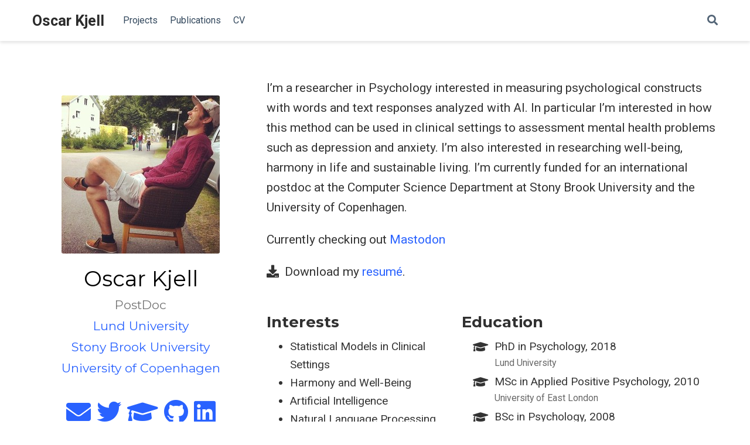

--- FILE ---
content_type: text/html
request_url: https://oscarkjell.se/author/oscar-kjell/
body_size: 5950
content:
<!DOCTYPE html><html lang="en-us" >

<head>

  <meta charset="utf-8">
  <meta name="viewport" content="width=device-width, initial-scale=1">
  <meta http-equiv="X-UA-Compatible" content="IE=edge">
  
  
  
  <meta name="generator" content="Wowchemy 5.0.0-beta.0 for Hugo">
  

  

  
  

  
  
  
  
  
    
    
    
  
  

  <meta name="author" content="Oscar Kjell">

  
  
  
    
  
  <meta name="description" content="Oscar Kjell&#39;s website about researh on well-being, harmony in life and NLP">

  
  <link rel="alternate" hreflang="en-us" href="https://oscarkjell.se/author/oscar-kjell/">

  







  




  
  
    <link rel="preconnect" href="https://fonts.gstatic.com" crossorigin>
  

  
  
  
  <meta name="theme-color" content="#2962ff">
  

  
  

  
  
  
  
    
    
    <link rel="stylesheet" href="https://cdnjs.cloudflare.com/ajax/libs/font-awesome/5.14.0/css/all.min.css" integrity="sha256-FMvZuGapsJLjouA6k7Eo2lusoAX9i0ShlWFG6qt7SLc=" crossorigin="anonymous">
    <link rel="stylesheet" href="https://cdnjs.cloudflare.com/ajax/libs/fancybox/3.5.7/jquery.fancybox.min.css" integrity="sha256-Vzbj7sDDS/woiFS3uNKo8eIuni59rjyNGtXfstRzStA=" crossorigin="anonymous">

    
    
    
      
    
    
      
      
        
          <link rel="stylesheet" href="https://cdnjs.cloudflare.com/ajax/libs/highlight.js/10.2.0/styles/github.min.css" crossorigin="anonymous" title="hl-light">
          <link rel="stylesheet" href="https://cdnjs.cloudflare.com/ajax/libs/highlight.js/10.2.0/styles/dracula.min.css" crossorigin="anonymous" title="hl-dark" disabled>
        
      
    

    
    <link rel="stylesheet" href="https://cdnjs.cloudflare.com/ajax/libs/leaflet/1.7.1/leaflet.min.css" integrity="sha512-1xoFisiGdy9nvho8EgXuXvnpR5GAMSjFwp40gSRE3NwdUdIMIKuPa7bqoUhLD0O/5tPNhteAsE5XyyMi5reQVA==" crossorigin="anonymous">
    

    

    
    
      

      
      

      
    
      

      
      

      
    
      

      
      

      
    
      

      
      

      
    
      

      
      

      
    
      

      
      

      
    
      

      
      

      
    
      

      
      

      
    
      

      
      

      
    
      

      
      

      
    
      

      
      

      
    
      

      
      

      
        <script src="https://cdnjs.cloudflare.com/ajax/libs/lazysizes/5.2.2/lazysizes.min.js" integrity="sha512-TmDwFLhg3UA4ZG0Eb4MIyT1O1Mb+Oww5kFG0uHqXsdbyZz9DcvYQhKpGgNkamAI6h2lGGZq2X8ftOJvF/XjTUg==" crossorigin="anonymous" async></script>
      
    
      

      
      

      
    
      

      
      

      
    
      

      
      
        
      

      
    
      

      
      

      
    
      

      
      

      
    

  

  
  
  
    
      
      
      <link rel="stylesheet" href="https://fonts.googleapis.com/css?family=Montserrat:400,700%7CRoboto:400,400italic,700%7CRoboto+Mono&display=swap">
    
  

  
  
  
  
  <link rel="stylesheet" href="/css/wowchemy.css">

  




  

  


  
  

  
  <link rel="alternate" href="/author/oscar-kjell/index.xml" type="application/rss+xml" title="Oscar Kjell">
  

  <link rel="manifest" href="/index.webmanifest">
  <link rel="icon" type="image/png" href="/images/icon_hu3f5be404ef094339517378bbbdcce5ba_5433_32x32_fill_lanczos_center_2.png">
  <link rel="apple-touch-icon" type="image/png" href="/images/icon_hu3f5be404ef094339517378bbbdcce5ba_5433_192x192_fill_lanczos_center_2.png">

  <link rel="canonical" href="https://oscarkjell.se/author/oscar-kjell/">

  
  
  
  
  
  
  
    
    
  
  
  <meta property="twitter:card" content="summary">
  
  <meta property="twitter:site" content="@OscarKjell">
  <meta property="twitter:creator" content="@OscarKjell">
  
  <meta property="og:site_name" content="Oscar Kjell">
  <meta property="og:url" content="https://oscarkjell.se/author/oscar-kjell/">
  <meta property="og:title" content="Oscar Kjell | Oscar Kjell">
  <meta property="og:description" content="Oscar Kjell&#39;s website about researh on well-being, harmony in life and NLP"><meta property="og:image" content="https://oscarkjell.se/images/icon_hu3f5be404ef094339517378bbbdcce5ba_5433_512x512_fill_lanczos_center_2.png">
  <meta property="twitter:image" content="https://oscarkjell.se/images/icon_hu3f5be404ef094339517378bbbdcce5ba_5433_512x512_fill_lanczos_center_2.png"><meta property="og:locale" content="en-us">
  
    <meta property="og:updated_time" content="2022-01-01T00:00:00&#43;00:00">
  

  




  


  





  <title>Oscar Kjell | Oscar Kjell</title>

</head>


<body id="top" data-spy="scroll" data-offset="70" data-target="#TableOfContents" class="page-wrapper  ">

  
  
  
  
  
  <script src="/js/wowchemy-init.js"></script>

  <aside class="search-results" id="search">
  <div class="container">
    <section class="search-header">

      <div class="row no-gutters justify-content-between mb-3">
        <div class="col-6">
          <h1>Search</h1>
        </div>
        <div class="col-6 col-search-close">
          <a class="js-search" href="#"><i class="fas fa-times-circle text-muted" aria-hidden="true"></i></a>
        </div>
      </div>

      <div id="search-box">
        
        <input name="q" id="search-query" placeholder="Search..." autocapitalize="off"
        autocomplete="off" autocorrect="off" spellcheck="false" type="search" class="form-control">
        
      </div>

    </section>
    <section class="section-search-results">

      <div id="search-hits">
        
      </div>

    </section>
  </div>
</aside>


  <div class="page-header">
    












<nav class="navbar navbar-expand-lg navbar-light compensate-for-scrollbar" id="navbar-main">
  <div class="container">

    
    <div class="d-none d-lg-inline-flex">
      <a class="navbar-brand" href="/">Oscar Kjell</a>
    </div>
    

    
    <button type="button" class="navbar-toggler" data-toggle="collapse"
            data-target="#navbar-content" aria-controls="navbar" aria-expanded="false" aria-label="Toggle navigation">
    <span><i class="fas fa-bars"></i></span>
    </button>
    

    
    <div class="navbar-brand-mobile-wrapper d-inline-flex d-lg-none">
      <a class="navbar-brand" href="/">Oscar Kjell</a>
    </div>
    

    
    
    <div class="navbar-collapse main-menu-item collapse justify-content-start" id="navbar-content">

      
      <ul class="navbar-nav d-md-inline-flex">
        

        

        
        
        
          
        

        

        
        
        
        

        
          
            
            
          
          
            
            
            
              
            
            
          
        

        <li class="nav-item">
          <a class="nav-link " href="/#projects"><span>Projects</span></a>
        </li>

        
        

        

        
        
        
          
        

        

        
        
        
        

        
          
            
            
          
          
            
            
            
              
            
            
          
        

        <li class="nav-item">
          <a class="nav-link " href="/#featured"><span>Publications</span></a>
        </li>

        
        

        

        
        
        
          
        

        

        
        
        
        

        
          
            
            
          
          
        

        <li class="nav-item">
          <a class="nav-link " href="/files/cv.pdf"><span>CV</span></a>
        </li>

        
        

      

        
      </ul>
    </div>

    <ul class="nav-icons navbar-nav flex-row ml-auto d-flex pl-md-2">
      
      
      <li class="nav-item">
        <a class="nav-link js-search" href="#" aria-label="Search"><i class="fas fa-search" aria-hidden="true"></i></a>
      </li>
      

      
      

      

    </ul>

  </div>
</nav>


  </div>

  <div class="page-body">
    




<section id="profile-page" class="pt-5">
  <div class="container">
    
    
      
      
      
      




  










<div class="row">
  <div class="col-12 col-lg-4">
    <div id="profile">

      
      
      <img class="avatar avatar-square" src="/author/oscar-kjell/avatar_hu1e512adad451794d9f0ada19f4d1b3af_123326_270x270_fill_q90_lanczos_center.jpg" alt="Oscar Kjell">
      

      <div class="portrait-title">
        <h2>Oscar Kjell</h2>
        <h3>PostDoc</h3>

        
        <h3>
          <a href="https://www.lunduniversity.lu.se/lucat/user/a4387d08c29e43f70cc42066145c8e43" target="_blank" rel="noopener">
          <span>Lund University</span>
          </a>
        </h3>
        
        <h3>
          <a href="https://hlab.cs.stonybrook.edu/people" target="_blank" rel="noopener">
          <span>Stony Brook University</span>
          </a>
        </h3>
        
        <h3>
          <a href="https://di.ku.dk/english/research/machine-learning/researchers/?id=678500&amp;vis=medarbejder" target="_blank" rel="noopener">
          <span>University of Copenhagen</span>
          </a>
        </h3>
        
      </div>

      <ul class="network-icon" aria-hidden="true">
        
        
        
        
          
        
        
        
        
        
          
        
        <li>
          <a href="/#contact"  aria-label="envelope">
            <i class="fas fa-envelope big-icon"></i>
          </a>
        </li>
        
        
        
        
          
        
        
        
        
        
          
        
        <li>
          <a href="https://twitter.com/OscarKjell" target="_blank" rel="noopener" aria-label="twitter">
            <i class="fab fa-twitter big-icon"></i>
          </a>
        </li>
        
        
        
        
          
        
        
        
        
        
          
        
        <li>
          <a href="https://scholar.google.se/citations?user=cgEziNIAAAAJ&amp;hl=en" target="_blank" rel="noopener" aria-label="graduation-cap">
            <i class="fas fa-graduation-cap big-icon"></i>
          </a>
        </li>
        
        
        
        
          
        
        
        
        
        
          
        
        <li>
          <a href="https://github.com/OscarKjell" target="_blank" rel="noopener" aria-label="github">
            <i class="fab fa-github big-icon"></i>
          </a>
        </li>
        
        
        
        
          
        
        
        
        
        
          
        
        <li>
          <a href="https://www.linkedin.com/in/oscar-kjell-bb72b714b/" target="_blank" rel="noopener" aria-label="linkedin">
            <i class="fab fa-linkedin big-icon"></i>
          </a>
        </li>
        
      </ul>

    </div>
  </div>
  <div class="col-12 col-lg-8">

    
    

    <p>I’m a researcher in Psychology interested in measuring psychological constructs with words and text responses analyzed with AI. In particular I&rsquo;m interested in how this method can be used in clinical settings to assessment mental health problems such as depression and anxiety. I&rsquo;m also interested in researching well-being, harmony in life and sustainable living. I&rsquo;m currently funded for an international postdoc at the Computer Science Department at Stony Brook University and the University of Copenhagen.</p>
<p>Currently checking out <a rel="me" href="https://mastodon.online/@oscarkjell">Mastodon</a></p>
<p>
  <i class="fas fa-download  pr-1 fa-fw"></i> Download my <a href="/CV_Oscar_Kjell.pdf" target="_blank">resumé</a>.</p>


    <div class="row">

      
      <div class="col-md-5">
        <h3>Interests</h3>
        <ul class="ul-interests">
          
          <li>Statistical Models in Clinical Settings</li>
          
          <li>Harmony and Well-Being</li>
          
          <li>Artificial Intelligence</li>
          
          <li>Natural Language Processing</li>
          
          <li>Sustainability</li>
          
        </ul>
      </div>
      

      
      <div class="col-md-7">
        <h3>Education</h3>
        <ul class="ul-edu fa-ul">
          
          <li>
            <i class="fa-li fas fa-graduation-cap"></i>
            <div class="description">
              <p class="course">PhD in Psychology, 2018</p>
              <p class="institution">Lund University</p>
            </div>
          </li>
          
          <li>
            <i class="fa-li fas fa-graduation-cap"></i>
            <div class="description">
              <p class="course">MSc in Applied Positive Psychology, 2010</p>
              <p class="institution">University of East London</p>
            </div>
          </li>
          
          <li>
            <i class="fa-li fas fa-graduation-cap"></i>
            <div class="description">
              <p class="course">BSc in Psychology, 2008</p>
              <p class="institution">University of Westminster</p>
            </div>
          </li>
          
        </ul>
      </div>
      

    </div>
  </div>
</div>

    

    
    
    
    <div class="article-widget content-widget-hr">
      <h3>Latest</h3>
      <ul>
        
        <li>
          <a href="/publication/journal-article/16-doing-wellbeing/">Doing well-being: Self-reported activities are related to subjective well-being</a>
        </li>
        
        <li>
          <a href="/publication/journal-article/15-transformer-upp-limit/">Natural language analyzed with AI-based transformers predict traditional subjective well-being measures approaching the theoretical upper limits in accuracy</a>
        </li>
        
        <li>
          <a href="/publication/journal-article/17-text/">Text: An R-package for Analyzing and Visualizing Human Language Using Natural Language Processing and Deep Learning</a>
        </li>
        
        <li>
          <a href="/publication/journal-article/14-hils3swls3/">Abbreviated Three-Item Versions of the Satisfaction with Life Scale and the Harmony in Life Scale Yield as Strong Psychometric Properties as the Original Scales</a>
        </li>
        
        <li>
          <a href="/publication/journal-article/11-sad-mood-mind-wandering/">Sad mood and poor sleep are related to task-unrelated thoughts and experience of diminished cognitive control</a>
        </li>
        
        <li>
          <a href="/publication/journal-article/12-daily-mind-wandering/">A daily diary study on maladaptive daydreaming, mind wandering, and sleep disturbances: Examining within-person and between-persons relations</a>
        </li>
        
        <li>
          <a href="/publication/journal-article/13-online-mood-induction/">Online validation of combined mood induction procedures</a>
        </li>
        
        <li>
          <a href="/publication/journal-article/8-mindfulness/">Mindfulness Based Flourishing Program: A Cross-Cultural Study of Hong Kong Chinese and British Participants</a>
        </li>
        
        <li>
          <a href="/publication/journal-article/9-mind-wandering-questionnaire/">Psychometric Properties of the Spontaneous and Deliberate Mind Wandering Scales</a>
        </li>
        
        <li>
          <a href="/publication/journal-article/10-semanticmeasures/">Semantic measures: Using natural language processing to measure, differentiate, and describe psychological constructs</a>
        </li>
        
        <li>
          <a href="/publication/journal-article/6-hils/">The Harmony in Life Scale Complements the Satisfaction with Life Scale: Expanding the Conceptualization of the Cognitive Component of Subjective Well-Being</a>
        </li>
        
        <li>
          <a href="/publication/journal-article/7-using-language/">Using Language and Affective Profiles to Investigate Differences between Individuals</a>
        </li>
        
        <li>
          <a href="/publication/journal-article/5-narratives/">Agentic, communal, and spiritual traits are related to the semantic representation of written narratives of positive and negative life events</a>
        </li>
        
        <li>
          <a href="/publication/journal-article/4-affective-profiles-hils/">The affective profiles, psychological well-being, and harmony: environmental mastery and self-acceptance predict the sense of a harmonious life</a>
        </li>
        
        <li>
          <a href="/publication/journal-article/3-cooeprative-behaviour/">Exploring the impact of positive and negative emotions on cooperative behaviour in a Prisoner’s Dilemma Game</a>
        </li>
        
        <li>
          <a href="/publication/journal-article/2-iranian/">Iranian and Swedish adolescents: differences in personality traits and well-being</a>
        </li>
        
        <li>
          <a href="/publication/journal-article/1-a-sustainablewellbeing/">Sustainable Well-Being: A Potential Synergy between Sustainability and Well-Being Research</a>
        </li>
        
      </ul>
    </div>
    
  </div>
</section>
  </div>

  <div class="page-footer">
    
    
    <div class="container">
      <footer class="site-footer">
  
  <p class="powered-by">
    
    
      
      <a href="/terms/"></a>
    
  </p>
  

  <p class="powered-by">
    ©OscarKjell 2022
  </p>

  
  






  <p class="powered-by">
    
    
    
    Published with
    <a href="https://wowchemy.com" target="_blank" rel="noopener">Wowchemy</a>  —
    the free, <a href="https://github.com/wowchemy/wowchemy-hugo-modules" target="_blank" rel="noopener">
    open source</a> website builder that empowers creators.
    
  </p>
</footer>

    </div>
    
  </div>

  
<div id="modal" class="modal fade" role="dialog">
  <div class="modal-dialog">
    <div class="modal-content">
      <div class="modal-header">
        <h5 class="modal-title">Cite</h5>
        <button type="button" class="close" data-dismiss="modal" aria-label="Close">
          <span aria-hidden="true">&times;</span>
        </button>
      </div>
      <div class="modal-body">
        <pre><code class="tex hljs"></code></pre>
      </div>
      <div class="modal-footer">
        <a class="btn btn-outline-primary my-1 js-copy-cite" href="#" target="_blank">
          <i class="fas fa-copy"></i> Copy
        </a>
        <a class="btn btn-outline-primary my-1 js-download-cite" href="#" target="_blank">
          <i class="fas fa-download"></i> Download
        </a>
        <div id="modal-error"></div>
      </div>
    </div>
  </div>
</div>

      

    
    
    
      <script src="https://cdnjs.cloudflare.com/ajax/libs/jquery/3.5.1/jquery.min.js" integrity="sha256-9/aliU8dGd2tb6OSsuzixeV4y/faTqgFtohetphbbj0=" crossorigin="anonymous"></script>

      
      
        <script src="https://cdnjs.cloudflare.com/ajax/libs/jquery.imagesloaded/4.1.4/imagesloaded.pkgd.min.js" integrity="sha256-lqvxZrPLtfffUl2G/e7szqSvPBILGbwmsGE1MKlOi0Q=" crossorigin="anonymous"></script>
        <script src="https://cdnjs.cloudflare.com/ajax/libs/jquery.isotope/3.0.6/isotope.pkgd.min.js" integrity="sha256-CBrpuqrMhXwcLLUd5tvQ4euBHCdh7wGlDfNz8vbu/iI=" crossorigin="anonymous"></script>
      

      <script src="https://cdnjs.cloudflare.com/ajax/libs/fancybox/3.5.7/jquery.fancybox.min.js" integrity="sha256-yt2kYMy0w8AbtF89WXb2P1rfjcP/HTHLT7097U8Y5b8=" crossorigin="anonymous"></script>
      <script src="https://cdnjs.cloudflare.com/ajax/libs/instant.page/5.1.0/instantpage.min.js" integrity="sha512-1+qUtKoh9XZW7j+6LhRMAyOrgSQKenQ4mluTR+cvxXjP1Z54RxZuzstR/H9kgPXQsVB8IW7DMDFUJpzLjvhGSQ==" crossorigin="anonymous"></script>

      

      
        
        <script src="https://cdnjs.cloudflare.com/ajax/libs/highlight.js/10.2.0/highlight.min.js" integrity="sha512-TDKKr+IvoqZnPzc3l35hdjpHD0m+b2EC2SrLEgKDRWpxf2rFCxemkgvJ5kfU48ip+Y+m2XVKyOCD85ybtlZDmw==" crossorigin="anonymous"></script>
        
        <script src="https://cdnjs.cloudflare.com/ajax/libs/highlight.js/10.2.0/languages/r.min.js"></script>
        
        <script src="https://cdnjs.cloudflare.com/ajax/libs/highlight.js/10.2.0/languages/latex.min.js"></script>
        
      

    

    
    
      <script src="https://cdnjs.cloudflare.com/ajax/libs/leaflet/1.7.1/leaflet.min.js" integrity="sha512-SeiQaaDh73yrb56sTW/RgVdi/mMqNeM2oBwubFHagc5BkixSpP1fvqF47mKzPGWYSSy4RwbBunrJBQ4Co8fRWA==" crossorigin="anonymous"></script>
    

    
    
    <script>const code_highlighting = true;</script>
    

    
    
    
    
    
    
    <script>
      const search_config = {"indexURI":"/index.json","minLength":1,"threshold":0.3};
      const i18n = {"no_results":"No results found","placeholder":"Search...","results":"results found"};
      const content_type = {
        'post': "Posts",
        'project': "Projects",
        'publication' : "Publications",
        'talk' : "Talks",
        'slides' : "Slides"
        };
    </script>
    

    
    

    
    
    <script id="search-hit-fuse-template" type="text/x-template">
      <div class="search-hit" id="summary-{{key}}">
      <div class="search-hit-content">
        <div class="search-hit-name">
          <a href="{{relpermalink}}">{{title}}</a>
          <div class="article-metadata search-hit-type">{{type}}</div>
          <p class="search-hit-description">{{snippet}}</p>
        </div>
      </div>
      </div>
    </script>
    

    
    
    <script src="https://cdnjs.cloudflare.com/ajax/libs/fuse.js/3.2.1/fuse.min.js" integrity="sha256-VzgmKYmhsGNNN4Ph1kMW+BjoYJM2jV5i4IlFoeZA9XI=" crossorigin="anonymous"></script>
    <script src="https://cdnjs.cloudflare.com/ajax/libs/mark.js/8.11.1/jquery.mark.min.js" integrity="sha256-4HLtjeVgH0eIB3aZ9mLYF6E8oU5chNdjU6p6rrXpl9U=" crossorigin="anonymous"></script>
    

    
    

    
    
    

    
    

    
    

    
    
    
    
    
    
    
    
    
      
    
    
    
    
    <script src="/js/wowchemy.min.ca606e186e454568cb2c38dc46dfab45.js"></script>

    






</body>
</html>


--- FILE ---
content_type: text/javascript
request_url: https://oscarkjell.se/js/wowchemy-init.js
body_size: 444
content:
(() => {
  // ns-hugo:/Users/oscarkjell/Desktop/1 Projects/6 Personal Website/New2022/themes/github.com/wowchemy/wowchemy-hugo-modules/wowchemy/assets/js/wowchemy-theming.js
  function getThemeMode() {
    return parseInt(localStorage.getItem("dark_mode") || 2);
  }
  function canChangeTheme() {
    return Boolean(window.wc.darkLightEnabled);
  }
  function initThemeVariation() {
    if (!canChangeTheme()) {
      return;
    }
    let currentThemeMode = getThemeMode();
    let isDarkTheme;
    switch (currentThemeMode) {
      case 0:
        isDarkTheme = false;
        break;
      case 1:
        isDarkTheme = true;
        break;
      default:
        if (window.matchMedia("(prefers-color-scheme: dark)").matches) {
          isDarkTheme = true;
        } else if (window.matchMedia("(prefers-color-scheme: light)").matches) {
          isDarkTheme = false;
        } else {
          isDarkTheme = window.wc.isSiteThemeDark;
        }
        break;
    }
    if (isDarkTheme) {
      document.body.classList.add("dark");
    } else {
      document.body.classList.remove("dark");
    }
  }

  // ns-params:@params
  var wcDarkLightEnabled = false;
  var wcIsSiteThemeDark = false;

  // js/wowchemy-init.js
  window.wc = {
    darkLightEnabled: wcDarkLightEnabled,
    isSiteThemeDark: wcIsSiteThemeDark
  };
  initThemeVariation();
})();
